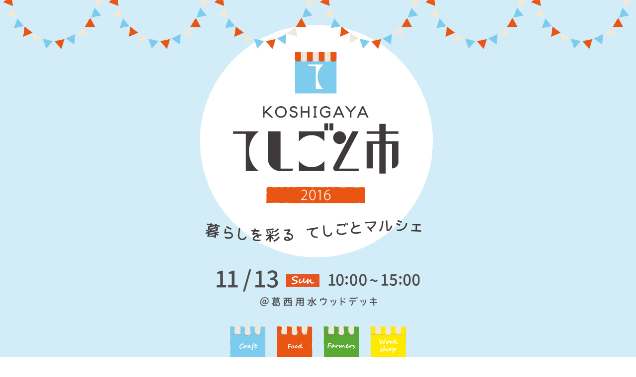

--- FILE ---
content_type: text/html
request_url: https://www.koshigaya-sightseeing.jp/teshigoto/2016/
body_size: 38178
content:
<!DOCTYPE html>
<html lang="ja">
<head>
<meta charset="utf-8">
<meta name="viewport" content="width=device-width">
<title>KOSHIGAYAてしごと市 | 暮らしを彩るてしごとマルシェ</title>
<meta name="description" content="てしごと市は越谷近隣で活躍する方々の「てしごと」に対する想いや背景、「てしごと」ならではの温もりや、優しさを感じてもらいたいという想いから始まりました。様々な「てしごと」に触れることにより、豊かで素敵な時間を過ごせるイベントです。">

<link rel="stylesheet" href="css/init.css">
<link rel="stylesheet" href="font-awesome-4.3.0/css/font-awesome.min.css">
<link rel="stylesheet" href="css/animate.css">
<link rel="stylesheet" href="style.css">
<!--[if lt IE 9]>
<script src="js/html5shiv.js"></script>
<![endif]-->
<!--[if lt IE 9]>
<script src="js/css3-mediaqueries.js"></script>
<![endif]-->
<link rel="shortcut icon" href="icon.ico" type="image/vnd.microsoft.icon">
<link rel="icon" href="icon.ico" type="image/vnd.microsoft.icon">

<!-- Global site tag (gtag.js) - Google Analytics -->
<script async src="https://www.googletagmanager.com/gtag/js?id=UA-54216048-1"></script>
<script>
  window.dataLayer = window.dataLayer || [];
  function gtag(){dataLayer.push(arguments);}
  gtag('js', new Date());

  gtag('config', 'UA-54216048-1');
</script>

</head>

<body>
<header>
	<h1><img src="images/logo.png" alt="KOSHIGAYAてしごと市 暮らしを彩るてしごとマルシェ"></h1>
	<div class="date">
		<p><img src="images/date.png" alt="11/13 Sun 10:00～15:00"></p>
		<p><img src="images/headicons.png"></p>
	</div>
</header>
<div id="bgb">
	<h2><img src="images/ttl_about.png" alt="About The Event"></h2>
	<dl>
		<dt class="wow fadeIn" data-wow-offset="190" data-wow-duration="2.5s"><img src="images/icon.png"></dt>
		<dd>
			<p><img src="images/subttl_about.png"></p>
			<p class="wow fadeInUp" data-wow-offset="150" data-wow-duration="2s">「てしごと」に対する想いや背景、「てしごと」ならではの温もりや、優しさ。それらを感じてもらいたい、という想いからてしごと市は始まりました。みなさまが「暮らしを彩るてしごとマルシェ」を通して、様々な「てしごと」に触れることにより、豊かで素敵な時間を過ごせるイベントにしたいと考えています。<br>
				越谷近隣で活躍する方々が出店するこのイベントで新しい発見や交流が生まれ、より越谷を好きになるきっかけとなり、また子供たちに「てしごと」の素晴らしさを伝える機会となるよう願っています。</p>
		</dd>
	</dl>
	<h2><img src="images/ttl_various.png" alt="Various Shops"></h2>
	<h3><img src="images/subttl_various.png"></h3>
	<div class="various">
		<div class="craft wow fadeInLeft" data-wow-offset="240" data-wow-duration="2s">
			<p><img src="images/various-craft.png"></p>
			<p>日々の暮らしを楽しくする作品が集まります。<br>「てしごと」を大事にする作家達が、一つ一つ心を込めて作りました。</p>
		</div>
		<div class="food wow fadeInRight" data-wow-offset="180" data-wow-duration="2s" data-wow-delay="1s">
			<p><img src="images/various-food.png"></p>
			<p>それぞれのお店を巡り、プロの料理人の「てしごと」による美味しい料理、真心のこもったおもてなしを感じながら素敵な時間をお過ごしください。</p>
		</div>
		<div class="farmers wow fadeInLeft" data-wow-offset="120" data-wow-duration="2s" data-wow-delay="2s">
			<p><img src="images/various-farmers.png"></p>
			<p>そんな「食」の世界を支えている農業。<br>今年のてしごと市では、農家さんたちの「てしごと」に出会えます。</p>
		</div>
		<div class="workshop wow fadeInRight" data-wow-offset="60" data-wow-duration="2s" data-wow-delay="3s">
			<p><img src="images/various-workshop.png"></p>
			<p>自分でつくるたのしさ。親子でつくるたのしさ。<br>うまくいく嬉しさ。思うようにいかないくやしさ。<br>どれもこどもにとって素敵な遊びと学びの時間です。<br>どうぞお楽しみください。</p>
		</div>
		<div class="relaxation wow fadeInLeft" data-wow-duration="2s" data-wow-delay="4s">
			<p><img src="images/various-relaxation.png"></p>
			<p>HammockRefle Kikuyaによるハンモックリフレが出店。<br>英国式リフレクソロジーによるココロとカラダの癒し効果 × ハンモックを水辺で体験できます。</p>
		</div>
	</div>
</div>
<div id="enjoy">
	<h2><img src="images/ttl_enjoy.png" alt="How to Enjoy"></h2>
	<h3><img src="images/subttl_enjoy.png" alt="てしごと市の楽しみ方"></h3>
	<div class="buy">
		<div class="wow fadeInUp" data-wow-offset="150" data-wow-duration="2s">
			<p><img src="images/subttl_buy.png"></p>
			<p>熟練した職人さん、作家さんが勢揃い。<br>
				それぞれのお店ではクラフトならではの、ぬくもりや彩りを通して「てしごと」を感じられるはず。<br>
				お気に入りを見つけたら、作り手さんにプロダクトの背景やストーリーなどを聞けるのも、てしごと市の醍醐味の一つです。</p>
		</div>
	</div>
	<div class="eat">
		<div class="wow fadeInUp" data-wow-offset="100" data-wow-duration="2s" data-wow-delay="1.2s">
			<p><img src="images/subttl_eat.png"></p>
			<p>本格的なイタリアン&amp;フレンチから、やさしい日本食やおしゃれなカフェ<br>
				ごはんなど素敵なお店がもりだくさん。<br>
				そんな名店のおいしい「てしごと」を、一度に食べられる贅沢はこの日だけ。<br>
				お目当てのフードを手に入れたら、川辺のテラス席やレジャーシートを敷いた土手で美味しく豊かな時間を味わいましょう。</p>
			</div>
	</div>
	<div class="play">
		<div class="wow fadeInUp" data-wow-offset="20" data-wow-duration="2s" data-wow-delay="2.4s">
			<p><img src="images/subttl_play.png"></p>
			<p>クラフトのお店やフードのお店で「てしごと」を体感し、ワークショップで子供の想像力に驚き、川辺では自然を観察。<br>
				てしごと市にはいろいろな遊び方があります。<br>
				いつもとは少し違った親子の時間を楽しんでみてはいかがですか。</p>
		</div>
	</div>
</div>
<div id="location">
	<h2><img src="images/ttl_map.png" alt="Map"></h2>
	<p class="map"><img src="images/map.png"></p>
	<p class="chuui">お手洗いは中央市民会館北側公衆トイレをご利用ください。<br>飲食スペースの混雑が予想されます。レジャーシートを持参して頂ければ、中土手での飲食も可能です。</p>
</div>
<div id="shoplist">
	<h2><img src="images/ttl_shop.png" alt="Shop List"></h2>
	<div class="wrapper">
		<div id="creator" class="clearfix">
			<ul>
				<li>
					<div class="creatorwrapper">
						<div class="creatorimg">
							<img src="images/shop/C_1.jpg">
						</div>
						<div class="creatorinfo c01">
							<h2>daisyhill</h2>
						</div>
						<div class="creatortext">
							<p>シンプルな帆布のトートバッグ。<br>
								17色から好きな色を組み合わせてオーダーすることもできます。トートの内側のパイピングはひとつひとつ違うパッチワークになっています。</p>
						</div>
						<div class="creatorlink">
							<p> <a href="http://daisyhilltotebag.com/" target="_blank"><i class="fa fa-home fa-lg"></i></a> <a href="https://www.facebook.com/pages/daisyhill/591483740885800" target="_blank"><i class="fa fa-facebook-square fa-lg"></i></a> <a href="https://www.instagram.com/daisyhilltotebag/" target="_blank"><i class="fa fa-instagram fa-lg"></i></a></p>
						</div>
					</div>
				</li>
				<li>
					<div class="creatorwrapper">
						<div class="creatorimg">
							<img src="images/shop/C_2.jpg">
						</div>
						<div class="creatorinfo c02">
							<h2>空＋ｋａｎ</h2>
						</div>
						<div class="creatortext">
							<p>空+kan-ソラトカン-展示室と雑貨のお店です。 約1カ月に１回のペースで作家の展示会を開催しています。 そのほか常設で雑貨の販売をしています。</p>
						</div>
						<div class="creatorlink">
							<p> <a href="http://soratokan.web.fc2.com/toppage/toppage.html" target="_blank"><i class="fa fa-home fa-lg"></i></a> <a href="https://www.instagram.com/soratokan/" target="_blank"><i class="fa fa-instagram fa-lg"></i></a></p>
						</div>
					</div>
				</li>
				<li>
					<div class="creatorwrapper">
						<div class="creatorimg">
							<img src="images/shop/C_3.jpg">
						</div>
						<div class="creatorinfo c03">
							<h2>atelier bloom</h2>
						</div>
						<div class="creatortext">
							<p>atelier bloom プリザーブドフラワーを用いた花飾りの他、ちょうちょをモチーフにしたアクセサリーを販売。 2011年より東日本大震災復興支援マーケット「みんなの市」を主催。 連動した企画展を伊勢丹浦和店に於いて定期開催しています。</p>
						</div>
						<div class="creatorlink">
							<p> <a href="http://atelierbloom.com/" target="_blank"><i class="fa fa-home fa-lg"></i></a> <a href="https://www.facebook.com/atelierbloom.flowerworks/" target="_blank"><i class="fa fa-facebook-square fa-lg"></i></a> <a href="http://instagram.com/atelierbloom" target="_blank"><i class="fa fa-instagram fa-lg"></i></a></p>
						</div>
					</div>
				</li>
				<li>
					<div class="creatorwrapper">
						<div class="creatorimg">
							<img src="images/shop/C_4.jpg">
						</div>
						<div class="creatorinfo c04">
							<h2>greenshare</h2>
						</div>
						<div class="creatortext">
							<p>観葉植物、多肉植物を主に扱う『植物屋』。カフェ・雑貨・ギャラリー・古本・服・焙煎・建築・車・革そして植物が集まる『SHINMACHI』を拠点に活動しています。販売のほかレンタル、イベント装飾、ワークショップなども開催。<br>address:川口市石神715</p>
						</div>
						<div class="creatorlink">
							<p><a href="http://greenshare.jp/" target="_blank"><i class="fa fa-home fa-lg"></i></a> <a href="http://instagram.com/greenshare.jp" target="_blank"><i class="fa fa-instagram fa-lg"></i></a></p>
						</div>
					</div>
				</li>
				<li>
					<div class="creatorwrapper">
						<div class="creatorimg">
							<img src="images/shop/C_5.jpg">
						</div>
						<div class="creatorinfo c05">
							<h2>entoan</h2>
						</div>
						<div class="creatortext">
							<p>お手入れや修理を楽しみながら、一緒に時間を過ごしたくなる靴。手になじみ、おなかがポッコリとふくらんだキーケース。一緒に育ってゆけるレザーを日々の生活にいかがでしょうか？靴や革製品のお手入れ、修理もご相談ください。</p>
						</div>
						<div class="creatorlink">
							<p> <a href="http://www.entoan.com/" target="_blank"><i class="fa fa-home fa-lg"></i></a> </p>
						</div>
					</div>
				</li>
				<li>
					<div class="creatorwrapper">
						<div class="creatorimg">
							<img src="images/shop/C_6.jpg">
						</div>
						<div class="creatorinfo c06">
							<h2>tane</h2>
						</div>
						<div class="creatortext">
							<p>私たちの生活を潤してくれる雑貨たち。<br>
使用するうちに愛着がわいたり、モノ自体が育っていくのも楽しみ。たくさんの人に自分の暮らしを潤す種を見つけ、それぞれの花を咲かせて欲しい。そんな想いでtaneは生まれました。陶器、ガラス、木工、革小物等を扱っております。</p>
						</div>
						<div class="creatorlink">
							<p> <a href="http://tane2012.exblog.jp/" target="_blank"><i class="fa fa-home fa-lg"></i></a> <a href="https://www.facebook.com/tane2012/" target="_blank"><i class="fa fa-facebook-square fa-lg"></i></a></p>
						</div>
					</div>
				</li>
				<li>
					<div class="creatorwrapper">
						<div class="creatorimg">
							<img src="images/shop/C_7.jpg">
						</div>
						<div class="creatorinfo c07">
							<h2>マスコ図画室<br>（ますこえり）</h2>
						</div>
						<div class="creatortext">
							<p>イラストレーターますこえりのグッズを販売します。 ポストカード、カレンダー、マスキングテープ、ハンコなど。</p>
						</div>
						<div class="creatorlink">
							<p> <a href="http://www.mascoeri.com" target="_blank"><i class="fa fa-home fa-lg"></i></a> <a href="https://www.instagram.com/masco_eri/" target="_blank"><i class="fa fa-instagram fa-lg"></i></a></p>
						</div>
					</div>
				</li>
				<li>
					<div class="creatorwrapper">
						<div class="creatorimg">
							<img src="images/shop/C_8.jpg">
						</div>
						<div class="creatorinfo c08">
							<h2>sherie amies</h2>
						</div>
						<div class="creatortext">
							<p>身に着けるたび、温もりを感じられるジュエリーを。</p>
						</div>
						<div class="creatorlink">
							<p> <a href="http://www.imgrum.net/user/yuko_jewelry/24147603" target="_blank"><i class="fa fa-instagram fa-lg"></i></a> </p>
						</div>
					</div>
				</li>
				<li>
					<div class="creatorwrapper">
						<div class="creatorimg">
							<img src="images/shop/C_9.jpg">
						</div>
						<div class="creatorinfo c09">
							<h2>つぐみ製陶所<br>陶芸家 堀越洋司</h2>
						</div>
						<div class="creatortext">
							<p>動物モチーフのうつわを手作り手描きで制作しています。<br>
								大量生産されたうつわが世の中にあふれる中で、手作りならではの個性やぬくもりのある、手にした方がふと和むような作品作りを目指しています。</p>
						</div>
						<div class="creatorlink">
							<p> <a href="http://www.tsu-gu-mi.com/" target="_blank"><i class="fa fa-home fa-lg"></i></a> </p>
						</div>
					</div>
				</li>
				<li>
					<div class="creatorwrapper">
						<div class="creatorimg">
							<img src="images/shop/C_10.jpg">
						</div>
						<div class="creatorinfo c10">
							<h2>ripa</h2>
						</div>
						<div class="creatortext">
							<p>アウトドア、バイクウェアに特化した機能を備えつつ、カジュアルで実用的なバッグを一つ一つ手づくりにこだわり、メイド・イン・埼玉で展開するバッグブランドです。</p>
						</div>
						<div class="creatorlink">
							<p> <a href="https://www.facebook.com/ripabagworks" target="_blank"><i class="fa fa-facebook-square fa-lg"></i></a> </p>
						</div>
					</div>
				</li>
				<li>
					<div class="creatorwrapper">
						<div class="creatorimg">
							<img src="images/shop/C_11.jpg">
						</div>
						<div class="creatorinfo c11">
							<h2>Glass Wear<br>大和工房</h2>
						</div>
						<div class="creatortext">
							<p>切子ガラスの工房兼ショップ。工房にて制作したオリジナル切子作品の他に、一点ものの吹きガラスや、ガラスのアクセサリーなどを販売しています。</p>
						</div>
						<div class="creatorlink">
							<p> <a href="http://www.yamato-kobo.com/" target="_blank"><i class="fa fa-home fa-lg"></i></a> </p>
						</div>
					</div>
				</li>
				<li>
					<div class="creatorwrapper">
						<div class="creatorimg">
							<img src="images/shop/C_12.jpg">
						</div>
						<div class="creatorinfo c12">
							<h2>かぐとぬり<br>NUSHISA</h2>
						</div>
						<div class="creatortext">
							<p>家具と塗り物をつくり、家具と塗り物でご飯をたべる。</p>
						</div>
						<div class="creatorlink">
							<p> <a href="http://www.nushisa.com" target="_blank"><i class="fa fa-home fa-lg"></i></a> </p>
						</div>
					</div>
				</li>
				<li>
					<div class="creatorwrapper">
						<div class="creatorimg">
							<img src="images/shop/C_13.jpg">
						</div>
						<div class="creatorinfo c13">
							<h2>kousha<br>陶芸家 飯高幸作</h2>
						</div>
						<div class="creatortext">
							<p>senkiyaと器作家・飯高幸作がお店を始めました。ロクロ場の横には古道具が並び、併設されたカフェでは、手作りの器でお食事、お茶を楽しめます。カフェと器と古道具。ゆるやかな風が抜ける空間に是非お越しください。</p>
						</div>
						<div class="creatorlink">
							<p> <a href="http://kousha-921.com" target="_blank"><i class="fa fa-home fa-lg"></i></a> <a href="https://www.facebook.com/ceramic.works.iitakakousaku/" target="_blank"><i class="fa fa-facebook-square fa-lg"></i></a> <a href="https://www.instagram.com/iitaka_kousaku/" target="_blank"><i class="fa fa-instagram fa-lg"></i></a></p>
						</div>
					</div>
				</li>
				<li>
					<div class="creatorwrapper">
						<div class="creatorimg">
							<img src="images/shop/C_14.jpg">
						</div>
						<div class="creatorinfo c14">
							<h2>楽の蔵 gallery</h2>
						</div>
						<div class="creatortext">
							<p>柱梁組に囲まれた多目的ギャラリースペース。小屋裏の雰囲気を味わえる越谷に生まれた、芸術と文化の創造空間。新たな発見や、新しい出会いが待っています。 </p>
						</div>
						<div class="creatorlink">
							<p> <a href="https://www.facebook.com/楽の蔵-chez-tomo-302834426735245/?ref=page_internal" target="_blank"><i class="fa fa-facebook-square fa-lg"></i></a> </p>
						</div>
					</div>
				</li>
				<li>
					<div class="creatorwrapper">
						<div class="creatorimg">
							<img src="images/shop/F_1.jpg">
						</div>
						<div class="creatorinfo f01">
							<h2>tete café</h2>
						</div>
						<div class="creatortext">
							<p>小さな小さなお店から手と手のつながりが広がる事をひそかにたくらんでいる店主のお店です。</p>
						</div>
						<div class="creatorlink">
							<p> <a href="http://tete-cafe.seesaa.net/" target="_blank"><i class="fa fa-home fa-lg"></i></a> </p>
						</div>
					</div>
				</li>
				<li>
					<div class="creatorwrapper">
						<div class="creatorimg">
							<img src="images/shop/F_2.jpg">
						</div>
						<div class="creatorinfo f02">
							<h2>こぐま洋菓子店</h2>
						</div>
						<div class="creatortext">
							<p>心地良い甘さで、やさしい味わいの焼き菓子です。</p>
						</div>
						<div class="creatorlink">
							<p> <a href="http://kogumakoshigaya.blog.fc2.com/" target="_blank"><i class="fa fa-home fa-lg"></i></a> </p>
						</div>
					</div>
				</li>
				<li>
					<div class="creatorwrapper">
						<div class="creatorimg">
							<img src="images/shop/F_3.jpg">
						</div>
						<div class="creatorinfo f03">
							<h2>白山ベーグル<br>越谷大袋店</h2>
						</div>
						<div class="creatortext">
							<p>おいしい手作りベーグルのお店です。こだわりの珈琲豆、クリームチーズも販売しています。</p>
						</div>
						<div class="creatorlink">
							<p> <a href="http://hakusanbagel-k.sakura.ne.jp/" target="_blank"><i class="fa fa-home fa-lg"></i></a> </p>
						</div>
					</div>
				</li>
				<li>
					<div class="creatorwrapper">
						<div class="creatorimg">
							<img src="images/shop/F_4.jpg">
						</div>
						<div class="creatorinfo f04">
							<h2>caféBistro arbre</h2>
						</div>
						<div class="creatortext">
							<p>自家製パンとフレンチ風おつまみが楽しめるワイン食堂です。ランチはカフェスタイルで営業しています。月6回ほどパン教室も開催中です。</p>
						</div>
						<div class="creatorlink">
							<p> <a href="http://tabelog.com/saitama/A1102/A110201/11039843/" target="_blank"><i class="fa fa-home fa-lg"></i></a> </p>
						</div>
					</div>
				</li>
				<li>
					<div class="creatorwrapper">
						<div class="creatorimg">
							<img src="images/shop/F_5.jpg">
						</div>
						<div class="creatorinfo f05">
							<h2>tutti cacao</h2>
						</div>
						<div class="creatortext">
							<p>tutti cacaoはカカオ豆からチョコレートバーを作る”bean to bar”のお店です。添加物を使用せず良質なカカオ豆ときび砂糖のみで作っています。</p>
						</div>
						<div class="creatorlink">
							<p> <a href="https://www.facebook.com/t.bean2bar/" target="_blank"><i class="fa fa-facebook-square fa-lg"></i></a> <a href="http://www.pictaram.com/user/tutti.bar/1060350985" target="_blank"><i class="fa fa-instagram fa-lg"></i></a></p>
						</div>
					</div>
				</li>
				<li>
					<div class="creatorwrapper">
						<div class="creatorimg">
							<img src="images/shop/F_6.jpg">
						</div>
						<div class="creatorinfo f06">
							<h2>Vecchio<br>Conventino</h2>
						</div>
						<div class="creatortext">
							<p>イタリア各地で修業した夫婦による郷土料理と自然派ワインが味わえるトラットリア（大衆食堂） 。</p>
						</div>
						<div class="creatorlink">
							<p> <a href="http://seminare.exblog.jp/" target="_blank"><i class="fa fa-home fa-lg"></i></a> <a href="https://ja-jp.facebook.com/Vecchio-Conventino-ヴェッキオ-コンヴェンティーノ-Koshigaya-1540754526190507/?ref=page_internal" target="_blank"><i class="fa fa-facebook-square fa-lg"></i></a></p>
						</div>
					</div>
				</li>
				<li>
					<div class="creatorwrapper">
						<div class="creatorimg">
							<img src="images/shop/F_7.jpg">
						</div>
						<div class="creatorinfo f07">
							<h2>オステリア<br>カルドゥッチョ</h2>
						</div>
						<div class="creatortext">
							<p>吉川で味わえる本格南イタリア料理.。ワインや、生樽のスパークリングワインを飲みながら、楽しいひとときをお過ごしください。</p>
						</div>
						<div class="creatorlink">
							<p> <a href="http://r.gnavi.co.jp/pcahm0zw0000/" target="_blank"><i class="fa fa-home fa-lg"></i></a> </p>
						</div>
					</div>
				</li>
				<li>
					<div class="creatorwrapper">
						<div class="creatorimg">
							<img src="images/shop/F_8.jpg">
						</div>
						<div class="creatorinfo f08">
							<h2>米や じゅんの助</h2>
						</div>
						<div class="creatortext">
							<p>香川直送の魚・地元の野菜と日本酒を楽しんでいただけるお店を目指しております。<br>みなさま、ぜひお気軽にご来店下さいませ！</p>
						</div>
						<div class="creatorlink">
							<p> <a href="http://komeya-junnosuke.com/" target="_blank"><i class="fa fa-home fa-lg"></i></a> <a href="https://www.facebook.com/米や-じゅんの助-1471471419741972/?ref=page_internal" target="_blank"><i class="fa fa-facebook-square fa-lg"></i></a></p>
						</div>
					</div>
				</li>
				<li>
					<div class="creatorwrapper">
						<div class="creatorimg">
							<img src="images/shop/F_9.jpg">
						</div>
						<div class="creatorinfo f09">
							<h2>kousha café</h2>
						</div>
						<div class="creatortext">
							<p>1つ1つ手作業で仕上げられた器に季節の食材を使った手作りの食事やスウィーツを彩ります。食と器を通じて心地良い暮らしのひとときを提案できるような空間をお楽しみください。</p>
						</div>
						<div class="creatorlink">
							<p> <a href="http://kousha-921.com/" target="_blank"><i class="fa fa-home fa-lg"></i></a> <a href="https://ja-jp.facebook.com/Kousha-1430071973971552/?ref=page_internal" target="_blank"><i class="fa fa-facebook-square fa-lg"></i></a></p>
						</div>
					</div>
				</li>
				<li>
					<div class="creatorwrapper">
						<div class="creatorimg">
							<img src="images/shop/F_10.jpg">
						</div>
						<div class="creatorinfo f10">
							<h2>NUSHISAの台所</h2>
						</div>
						<div class="creatortext">
							<p>家具と塗り物をつくり、家具と塗り物でご飯をたべる。</p>
						</div>
						<div class="creatorlink">
							<p> <a href="http://www.nushisa.com" target="_blank"><i class="fa fa-home fa-lg"></i></a> <a href="https://ja-jp.facebook.com/nushisa/" target="_blank"><i class="fa fa-facebook-square fa-lg"></i></a> <a href="https://www.instagram.com/nushisa/" target="_blank"><i class="fa fa-instagram fa-lg"></i></a></p>
						</div>
					</div>
				</li>
				<li>
					<div class="creatorwrapper">
						<div class="creatorimg">
							<img src="images/shop/F_11.jpg">
						</div>
						<div class="creatorinfo f11">
							<h2>こにまるカフェ</h2>
						</div>
						<div class="creatortext">
							<p>こにまるカフェは越谷周辺で採れる有機栽培の野菜やお米を中心とした食材をたっぷり使った彩り鮮やかなごはんを作っています。昼はワンプレートで、夜は自然派のお酒と共に一品料理として。食材に限らず、器や雑貨などごはんの風景を彩るものには作る人の顔が見えるものを選んでいます。イベントのフード出店の他、ライブや個展などのケータリングにも対応しています。</p>
						</div>
						<div class="creatorlink">
							<p> <a href="https://www.facebook.com/koni0cafe/" target="_blank"><i class="fa fa-facebook-square fa-lg"></i></a> <a href="https://www.instagram.com/koni0cafe/" target="_blank"><i class="fa fa-instagram fa-lg"></i></a></p>
						</div>
					</div>
				</li>
				<li>
					<div class="creatorwrapper">
						<div class="creatorimg">
							<img src="images/shop/F_12.jpg">
						</div>
						<div class="creatorinfo f12">
							<h2>糀まつり<br>HANAMATSURI.</h2>
						</div>
						<div class="creatortext">
							<p>日本に古来から伝わる伝統的な製法で手づくりされた、天然醸造の味噌や醤油、甘酒などを用いた料理をご提供します。アンチエイジングの視点からも、抗酸化力の高い発酵食を通じて、内側からの本質的な　美と健康をサポートさせていただきます。また、ニーズに合わせたケータリングや出張料理教室も行っております。日常に、もっと気軽に発酵食を取り入れていただけるように努めさせていただきます。よろしくお願いいたします。　　　　　　　</p>
						</div>
						<div class="creatorlink">
							<p> <a href="http://amazakepower.jp/" target="_blank"><i class="fa fa-home fa-lg"></i></a> <a href="https://www.facebook.com/amazakepower" target="_blank"><i class="fa fa-facebook-square fa-lg"></i></a> <a href="https://www.instagram.com/hanamatsuri_/" target="_blank"><i class="fa fa-instagram fa-lg"></i></a></p>
						</div>
					</div>
				</li>
				<li>
					<div class="creatorwrapper">
						<div class="creatorimg">
							<img src="images/shop/F_13.jpg">
						</div>
						<div class="creatorinfo f13">
							<h2>ココロパン</h2>
						</div>
						<div class="creatortext">
							<p>ココロパンでは酒粕から起した自家製天然酵母を使用したパンを取り扱っております。<br>じっくり時間と手間をかけて育てられた風味豊かな味は他では味わえません。<br>添加物を使用せず、国産小麦で作られたパンは安全安心。<br>毎月、月替わりメニューでホシノ天然酵母のパン教室も開催しています。</p>
						</div>
						<div class="creatorlink">
							<p> <a href="http://cocoropan.jimdo.com/" target="_blank"><i class="fa fa-home fa-lg"></i></a> <a href="https://www.facebook.com/ココロパン-128574343938611/" target="_blank"><i class="fa fa-facebook-square fa-lg"></i></a></p>
						</div>
					</div>
				</li>
				<li>
					<div class="creatorwrapper">
						<div class="creatorimg">
							<img src="images/shop/F_14.jpg">
						</div>
						<div class="creatorinfo f14">
							<h2>ブラッセリーミエル</h2>
						</div>
						<div class="creatortext">
							<p>埼玉県吉川市にある老舗洋食屋レストラン・コヤノの新店舗ブラッセリ―・ミエルです。気軽なフレンチ食堂ですので気楽にお越し下さい。</p>
						</div>
						<div class="creatorlink">
							<p> <a href="https://www.facebook.com/brasseriemiel.yoshikawa/" target="_blank"><i class="fa fa-facebook-square fa-lg"></i></a> <a href="http://www.imgrum.net/user/yukikoya2016/1656983815" target="_blank"><i class="fa fa-instagram fa-lg"></i></a></p>
						</div>
					</div>
				</li>
				<li>
					<div class="creatorwrapper">
						<div class="creatorimg">
							<img src="images/shop/F_15.jpg">
						</div>
						<div class="creatorinfo f15">
							<h2>ｌａｂｏ</h2>
						</div>
						<div class="creatortext">
							<p>ライ麦からおこした液体天然酵母を使い、低温長時間発酵でフランスのパン、日本スタイルのパンを作っています。自然派と言われるワインも扱っていますので、発酵食品どうしのパンとワインをお楽しみ下さい。</p>
						</div>
						<div class="creatorlink">
							<p> <a href="http://labo-ratory.blogspot.com/" target="_blank"><i class="fa fa-home fa-lg"></i></a> </p>
						</div>
					</div>
				</li>
				<li>
					<div class="creatorwrapper">
						<div class="creatorimg">
							<img src="images/shop/F_16.jpg">
						</div>
						<div class="creatorinfo f16">
							<h2>楽の蔵 chez tomo.</h2>
						</div>
						<div class="creatortext">
							<p>北越谷にある一軒家レストラン。130年前の山形の古民家を移築再生した「レストラン＆ギャラリー」。野菜ソムリエが作る地元野菜を使った創作フレンチです。</p>
						</div>
						<div class="creatorlink">
							<p> <a href="http://rakunokura.com/restaurant.html" target="_blank"><i class="fa fa-home fa-lg"></i></a> <a href="https://www.facebook.com/楽の蔵-chez-tomo-302834426735245/?ref=page_internal" target="_blank"><i class="fa fa-facebook-square fa-lg"></i></a></p>
						</div>
					</div>
				</li>
				<li>
					<div class="creatorwrapper">
						<div class="creatorimg">
							<img src="images/shop/Fm_1.jpg">
						</div>
						<div class="creatorinfo fr01">
							<h2>自然食の店あべ</h2>
						</div>
						<div class="creatortext">
							<p>無肥料自然栽培のお米やお野菜、お豆等を中心に、自然食品を販売しています。</p>
						</div>
						<div class="creatorlink">
							<p> <a href="http://abenatural.com/" target="_blank"><i class="fa fa-home fa-lg"></i></a> <a href="https://www.facebook.com/自然食の店あべ-Abe-Natural-Foods-Store-160369107431389/?ref=page_internal" target="_blank"><i class="fa fa-facebook-square fa-lg"></i></a> <a href="http://www.imgrum.net/user/abenaturalfoods/487335170" target="_blank"><i class="fa fa-instagram fa-lg"></i></a></p>
						</div>
					</div>
				</li>
				<li>
					<div class="creatorwrapper">
						<div class="creatorimg">
							<img src="images/shop/Fm_2.jpg">
						</div>
						<div class="creatorinfo fr02">
							<h2>げんきの市場</h2>
						</div>
						<div class="creatortext">
							<p>越谷市で地域に根ざしたオーガニックの野菜とお米を中心に販売しています。</p>
						</div>
						<div class="creatorlink">
							<p> <a href="http://genki-18.shop-pro.jp/" target="_blank"><i class="fa fa-home fa-lg"></i></a> </p>
						</div>
					</div>
				</li>
				<li>
					<div class="creatorwrapper">
						<div class="creatorimg">
							<img src="images/shop/Fm_3.jpg">
						</div>
						<div class="creatorinfo fr03">
							<h2>遊佐農場</h2>
						</div>
						<div class="creatortext">
							<p>越谷で種を蒔き、苗を育て、食べて、種を採り、そしてまた種を蒔く・・・。<br>遊佐農場は越谷で循環する有機農業を目指しています。</p>
						</div>
						<div class="creatorlink">
							<p> <a href="http://www.facebook.com/kenji.yusa.5" target="_blank"><i class="fa fa-facebook-square fa-lg"></i></a> </p>
						</div>
					</div>
				</li>
				<li>
					<div class="creatorwrapper">
						<div class="creatorimg">
							<img src="images/shop/W_1.jpg">
						</div>
						<div class="creatorinfo w01">
							<h2>コトリエ<br><span>（こども環境デザイン研究所）</span></h2>
						</div>
						<div class="creatortext">
							<p>【コトリエ】<br>
								こども環境デザイン研究所が運営するこどものアトリエです。自分より大きな紙を広げても、のびのび描ける大きな机。 棚には色々な道具と材料。壁には楽しい作品たち。そんなワクワクの空間で、自由にものを作りませんか。 好きな絵、未来の乗り物、おしゃれなカバンや服、夢のお家にお城、生き物、恐竜、宇宙人、、自分が「作りたい」と思ったらなんだってOKです。一緒に作ろう、遊ぼう。
							</p>
						</div>
						<div class="creatorlink">
							<p><a href="http://kodomokankyo.jp/" target="_blank"><i class="fa fa-home fa-lg"></i></a> <a href="https://www.facebook.com/kkdlab/" target="_blank"><i class="fa fa-facebook-square fa-lg"></i></a></p>
						</div>
					</div>
				</li>
				<li>
					<div class="creatorwrapper">
						<div class="creatorimg">
							<img src="images/shop/R_1.jpg">
						</div>
						<div class="creatorinfo r01">
							<h2>HammockRefle<br>Kikuya</h2>
						</div>
						<div class="creatortext">
							<p>くるまれた瞬間リラックスモードのスイッチがカチリ。イタ気持ちいい刺激の中、ウトウトまどろむ心地よい時間をぜひ。</p>
						</div>
						<div class="creatorlink">
							<p> <a href="http://www.hammockrefle.com/" target="_blank"><i class="fa fa-home fa-lg"></i></a> <a href="https://www.facebook.com/HammockRefle/?fref=nf" target="_blank"><i class="fa fa-facebook-square fa-lg"></i></a></p>
						</div>
					</div>
				</li>
				<li class="icons">
					<div class="creatorwrapper">
						<img src="images/shop_icons.png">
					</div>
				</li>
			</ul>
		</div>
	</div>
	<p>参加店舗及び会場レイアウトについては、変更する場合がございます。ご了承ください。</p>
</div>
<div id="information">
	<h2><img src="images/ttl_information.png" alt="Information"></h2>
	<div class="info">
		<div class="infol">
			<dl>
				<dt><span>日時</span></dt>
				<dd>
					<p>11月13日（日）10：00〜15：00</p>
					<p class="booth">(※フードブースは11：00～)</p>
				</dd>
			</dl>
			<dl>
				<dt><span>会場</span></dt>
				<dd>葛西用水ウッドデッキ（越谷市役所脇）</dd>
			</dl>
			<dl>
				<dt><span>入場料</span></dt>
				<dd>無料</dd>
			</dl>
			<dl>
				<dt><span>主催</span></dt>
				<dd>（一社）越谷市観光協会</dd>
			</dl>
			<dl>
				<dt><span>共催</span></dt>
				<dd>KOSHIGAYAてしごと市企画運営委員会</dd>
			</dl>
			<dl>
				<dt><span>企画</span></dt>
				<dd>株式会社URリンケージ</dd>
			</dl>
			<dl>
				<dt><span>デザイン</span></dt>
				<dd>株式会社モノスデザイン</dd>
			</dl>
		</div>
		<div class="infor">
			<dl>
				<dt><span>お問い合わせ</span></dt>
				<dd><p>（一社）越谷市観光協会 </p>
					<p>TEL:048-971-9002</p>
					<p class="url"><a href="http://www.koshigaya-sightseeing.jp/">http://www.koshigaya-sightseeing.jp/</a></p>
				</dd>
			</dl>
			<dl>
				<dt><span>アクセス</span></dt>
				<dd class="access">東武伊勢崎線（東武スカイツリーライン）<br>越谷駅東口より徒歩7分</dd>
			</dl>
		</div>
	</div>
	<div class="chuui">
		<p>-雨天の場合は中止となる場合がございます。当日の開催については、越谷市観光協会ホームページよりご確認ください。</p>
		<p>-お車でお越しの方は、埼玉県合同庁舎の駐車場をご利用いただけますが、駐車台数に限りがございます。<br>
			&nbsp;できるだけ公共交通機関でお越しください。又、アルコール類の飲食はご遠慮ください。<br>
			&nbsp;路上駐車は、近隣の方のご迷惑になりますので、ご遠慮ください。</p>
	</div>
	<div class="mapbox">
		<h2><img src="images/ttl_accessmap.png" alt="Access Map"></h2>
		<div id="gmapsp"></div>
		<div id="gmap"></div>
	</div>
	<div class="kslink"><a href="http://www.koshigaya-sightseeing.jp/">&gt; 越谷市観光協会WEBサイトに戻る</a></div>
</div>
<footer>
	<p><a href="http://www.kmonos-design.com" target="_blank"><i class="fa fa-copyright fa-lg"></i> 2016 KMONOS DESIGN</a></p>
</footer>
<script src="js/jquery-1.11.1.min.js"></script>
<script src="js/wow.min.js"></script>
<script>
new WOW({mobile:false}).init();
</script>
<script src="https://maps.google.com/maps/api/js?key=AIzaSyCaqVWM6lKpabx2V_7sB8sKi_PefQum7Wg"></script>
<script src="js/gmapsp.js"></script>
<script src="js/gmap.js"></script>
</body>
</html>


--- FILE ---
content_type: text/css
request_url: https://www.koshigaya-sightseeing.jp/teshigoto/2016/style.css
body_size: 19379
content:
@charset "utf-8";

img {
	max-width:100%;
}


body {
	background-repeat: repeat;
	font-family: "游ゴシック", "Yu Gothic", YuGothic, "Hiragino Kaku Gothic ProN", "Hiragino Kaku Gothic Pro", "メイリオ", Meiryo, "ＭＳ ゴシック", sans-serif;
}
.wrapper {
	width:100%;
	max-width: 940px;
	margin: 0 auto;
}
h1 {
	font-size: 18px;
	font-size: 1.8rem;
	color: #333;
	text-align: center;
	margin-bottom: 25px;
}
header {
	background: url(images/headerbg.png) center top no-repeat #d2ecf8;
	background-size: 2000px 519px;
	padding-top: 105px;
	text-align: center;
}

header h1 {
	position: relative;
	padding-right: 20px;
	margin-bottom: 55px;
	line-height: 0;
}
header h1 img {
	width: 435px;
	height: auto;
}
header .date {
	background: url(images/bg-grass.png) center bottom repeat-x;
	background-size: 1379px 10px;
}
header .date p {
	line-height: 0;
}
header .date p:first-child img {
	width: 409px;
	height: auto;
	padding-bottom: 40px;
}
header .date p:last-child img {
	width: 354px;
	height: auto;
}

#bgb {
	width:100%;
	background: url(images/koshigaya.png) center center no-repeat #adc327;
	background-size: 430px 571px;
	position:relative;
	padding: 25px 0 30px 0;
	text-align: center;
	color: #fff;
}
#bgb h2 {
	text-align:center;
	margin-bottom:15px;
}
#bgb h2 img {
	width: 168px;
	height: auto;
}
#bgb h3 {
	text-align:center;
	margin-bottom:15px;
}
#bgb h3 img {
	width: 371px;
	height: auto;
}
#bgb dl {
	width: 660px;
	margin: 0px auto 40px auto;
	display: flex;
	align-items: center;
	justify-content: space-between;
}
#bgb dl dt {
	width: 113px;
	padding-right: 32px;
	min-width: 113px;
	text-align: left;
}
#bgb dl dt img {
	width: 113px;
	height: auto;
}
#bgb dl dd {
	font-size: 11px;
	text-align: left;
}
#bgb dl dd p {
	color: #fff;
}
#bgb dl dd img {
	width: 484px;
	height: auto;
	margin-bottom: 15px;
}
#bgb .various {
	width:100%;
	max-width: 880px;
	margin: 0 auto;
	min-height: 320px;
	position: relative;
	text-align: left;
}
#bgb .various > div {
	width: 295px;
	position: absolute;
}
#bgb .various > div p {
	font-size: 11px;
	color: #fff;
}
#bgb .various > div p+p {
	margin-top:4px;
}
#bgb .various .craft {
	top: 0;
	left: 10px;
	background: url(images/icon-craft.png) 0 0 no-repeat;
	background-size: 46px 90px;
	padding-top: 8px;
	padding-left: 71px;
	min-height: 90px;
}
#bgb .various .craft img {
	width: 223px;
	height: 13px;
}
#bgb .various .food {
	top: 50px;
	left: 470px;
	background: url(images/icon-food.png) 0 0 no-repeat;
	background-size: 50px 88px;
	padding-top: 6px;
	padding-left: 75px;
	min-height: 88px;
}
#bgb .various .food img {
	width: 265px;
	height: 13px;
}
#bgb .various .farmers {
	top: 130px;
	left: 10px;
	background: url(images/icon-farmers.png) 0 0 no-repeat;
	background-size: 50px 91px;
	padding-top: 6px;
	padding-left: 75px;
	min-height: 91px;
}
#bgb .various .farmers img {
	width: 243px;
	height: 13px;
}
#bgb .various .workshop {
	top: 180px;
	left: 460px;
	background: url(images/icon-workshop.png) 0 0 no-repeat;
	background-size: 70px 91px;
	padding-top: 2px;
	padding-left: 95px;
	width: 335px;
	min-height: 91px;
}
#bgb .various .workshop img {
	width: 348px;
	height: 13px;
}
#bgb .various .relaxation {
	top: 255px;
	left: 0px;
	background: url(images/icon-relaxation.png) 0 0 no-repeat;
	background-size: 67px 57px;
	padding-left: 85px;
	min-height: 57px;
}
#bgb .various .relaxation p:first-child {
	margin-top:-4px;
}
#bgb .various .relaxation img {
	width: 232px;
	height: 13px;
}

#enjoy {
	background: url(images/bg-enjoy.png) center top repeat-x;
	background-size: 1380px 770px;
	min-height: 700px;
	padding-top: 70px;
}
#enjoy h2,
#enjoy h3 {
	text-align: center;
	line-height: 0;
	margin-bottom: 18px;
}
#enjoy h2 img {
	width: 168px;
	height: 30px;
}
#enjoy h3 img {
	width: 279px;
	height: 40px;
}
#enjoy p {
	color: #fff;
	font-size: 10px;
}
#enjoy .buy {
	width: 340px;
	background: url(images/icon-buy.png) 55px 0 no-repeat;
	background-size: 191px 87px;
	padding: 23px 0 0 260px;
	text-align: left;
	margin: 0 auto 30px auto;
}
#enjoy .buy img {
	width: 274px;
	height: auto;
	margin-bottom: 8px;
}
#enjoy .eat {
	width: 328px;
	background: url(images/icon-eat.png) no-repeat;
	background-position: right 25px top 0px;
	background-size: 186px 87px;
	text-align: left;
	margin: 0 auto 25px auto;
	padding: 47px 225px 0 0;
}
#enjoy .eat img {
	width: 302px;
	height: auto;
	margin-bottom: 8px;
}
#enjoy .play {
	width: 330px;
	background: url(images/icon-play.png) no-repeat;
	background-position: 15px 0;
	background-size: 201px 87px;
	text-align: left;
	margin: 0 auto;
	padding: 80px 0 0 115px;
}
#enjoy .play img {
	width: 212px;
	height: auto;
	margin-bottom: 8px;
}

#location {
	background: #adc327;
	text-align: center;
	padding-top: 35px;
	padding-bottom: 55px;
	line-height: 0;
}
#location h2 img {
	width: 168px;
	height: auto;
	margin-bottom: 20px;
}
#location .map img {
	width: 940px;
	height: auto;
	margin-bottom: 5px;
}
#location .chuui {
	color: #fff;
	font-size: 12px;
	margin: 5px 0;
	line-height: 1.5em;
}
#location .chuui br {
	display: none;
}

#shoplist {
	background: url(images/bg-shoplist.png) center center repeat-x #adc327;
	background-size: 1380px 634px;
	padding-bottom: 60px;
}
#shoplist > h2 {
	text-align: center;
	line-height: 0;
}
#shoplist h2 img {
	width: 168px;
	height: auto;
}
#shoplist > p {
	font-size: 12px;
	color: #fff;
	text-align: center;
	padding-top: 10px;
	padding-left:20px;
	padding-right:20px;
	box-sizing:border-box;
}


#creator {
}
#creator h1{
	margin-bottom: 0;
}
#creator h1 img{
	margin-bottom: 10px;
}
#creator ul {
	margin-left: -20px;
	font-size: 0;
}
#creator ul li {
	float: left;
	width: 220px;
	margin-left: 20px;
	margin-top: 40px;
	box-sizing: border-box;
	background: #fff;
}
#creator ul li.icons {
	text-align: center;
	padding: 22px 0 23px 0;
}
#creator ul li.icons img {
	width: 180px;
	height: 266px;
}
.creatorwrapper {
	position: relative;
	overflow: hidden;
}
.creatorimg {
	width: 220px;
	height: 211px;
	background: #ccc;
}
.creatorimg img {
	width: 220px;
	height: 211px;
}
.creatorinfo {
	box-sizing: border-box;
	height: 100px;
	width: 220px;
	display: table-cell;
	vertical-align: middle;
	padding-left:54px;
	padding-right:10px;
	background-position:16px center;
	background-repeat:no-repeat;
	background-size: 40px 40px;
	white-space:nowrap;
	overflow:visible;
}
.creatorinfo h2 {
	text-align: center;
	font-size: 16px;
	color: #333;
	padding-top: 4px;
	margin-bottom: 6px;
	line-height: 1.2;
}
.creatorinfo h2 span {
	display:block;
	font-size: 9px;
	line-height: 1.1;
}
.creatorinfo p {
	text-align: center;
	font-size: 11px;
	color: #666;
	line-height:1.4;
}
.creatorinfo p span {
	display:block;
	font-size: 9px;
	line-height:1.3;
	letter-spacing:-.5px;
	margin-top:-2px;
}
.creatortext {
	position: absolute;
	top: -300px;
	background: rgba(255,255,255,.91);
	padding: 20px;
	width: 220px;
	box-sizing: border-box;
	transition: .4s;
	z-index: 2;
}
.creatortext p {
	font-size: 11px;
	color: #666;
}
.creatorwrapper:hover .creatortext {
	top: 0;
	bottom: 0;
	transition: .4s;
}
.creatorlink {
	position: absolute;
	bottom: 0;
	width: 220px;
	padding: 20px;
	box-sizing: border-box;
	z-index: 3;
	opacity: 0;
}
.creatorlink p {
	display:table;
	text-align:center;
	margin:12px auto 0 auto;
	font-size: 16px;
	color: #ddd;
}
.creatorlink p a {
	font-size: 16px;
	color: #555;
	margin:0 14px;
	width:20px;
	text-align:center;
	display:inline-block;
}
.creatorlink i {
	margin:0 14px;
}
.creatorlink a i {
	margin:0;
}
.creatorwrapper:hover .creatorlink {
	opacity: 1;
	transition: 2.4s;
}

#information {
	background: url(images/bg-info.png) center top repeat-x #d2ecf8;
	background-size: 1377px 12px;
	padding: 50px 0;
	
}
#information h2 {
	text-align: center;
	margin-bottom: 35px;
}
#information h2 img {
	width: 168px;
	height: auto;
}
#information .info {
	width: 760px;
	margin: 0 auto 10px auto;
	display: flex;
	justify-content: space-between;
}
#information .chuui {
	width: 760px;
	margin: 0 auto;
	text-align: left;
	font-size: 12px;
	margin-bottom: 90px;
}
#information dl {
	overflow: hidden;
	margin-bottom: 10px;
}
#information .infol dl dt {
	float: left;
	width: 60px;
	margin-right: 10px;
	color: #3e3a39;
}
#information .infor dl dt {
	float: left;
	width: 90px;
	margin-right: 10px;
	color: #3e3a39;
}
#information dl dt span {
	background: #eee7da;
	font-size: 12px;
	padding: 4px;
}
#information dl dd {
	font-size: 15px;
	overflow: hidden;
	color: #3e3a39;
}
#information dl dd .booth {
	font-size: 12px;
	padding-left: 120px;
}
#information dl dd .url {
	font-size: 12px;
}
#information dl dd.access {
	font-size: 12px;
	padding-top: 5px;
}
#information dl dd a {
	color: #3e3a39;
}
#information dl dd a:link,
#information dl dd a:visited {
	text-decoration: none;
}
#information dl dd a:hover,
#information dl dd a:active {
	text-decoration: underline;
}

#information .mapbox {
	width: 1200px;
	height: 474px;
	margin: 0 auto;
	position: relative;
}
#information .mapbox h2 {
	position: absolute;
	top: 40px;
	left: -10px;
	z-index: 10000;
}
#information .mapbox h2 img {
	width: 211px;
	height: auto;
}
@media (min-width: 541px) {
#information .mapbox #gmapsp {
	display:none;
}
#information .mapbox #gmap {
	width: 100%;
	height: 100%;
}
}
@media (max-width: 540px) {
#information .mapbox #gmapsp {
	width: 100%;
	height: 100%;
}
#information .mapbox #gmap {
	display:none;
}
}
footer {
	padding:30px;
	text-align: center;
	background:url(images/back_blue.jpg);
}
footer p {
	text-align: center;
}
footer p a {
	font-size: 14px;
	color:#fff;
	text-decoration:none;
}
footer p a:hover {
	text-decoration:underline;
}



/* Float Shadow */

.float-shadow {
  display: inline-block;
  position: relative;
  -webkit-transition-duration: 0.1s;
  transition-duration: 0.1s;
  -webkit-transition-property: -webkit-transform;
  transition-property: transform;
  -webkit-tap-highlight-color: rgba(0, 0, 0, 0);
  -webkit-transform: translateZ(0);
  -ms-transform: translateZ(0);
  transform: translateZ(0);
  box-shadow: 0 0 1px rgba(0, 0, 0, 0);
}

.float-shadow:before {
  pointer-events: none;
  position: absolute;
  z-index: -1;
  content: '';
  top: 100%;
  left: 5%;
  height: 10px;
  width: 90%;
  opacity: 0;
  background: -webkit-radial-gradient(center, ellipse, rgba(0, 0, 0, 0.35) 0%, rgba(0, 0, 0, 0) 80%);
  background: radial-gradient(ellipse at center, rgba(0, 0, 0, 0.35) 0%, rgba(0, 0, 0, 0) 80%);
  /* W3C */
  -webkit-transition-duration: 0.1s;
  transition-duration: 0.1s;
  -webkit-transition-property: -webkit-transform opacity;
  transition-property: transform opacity;
}

.float-shadow:hover {
  -webkit-transform: translateY(-5px);
  -ms-transform: translateY(-5px);
  transform: translateY(-5px);
  /* move the element up by 5px */
}

.float-shadow:hover:before {
  opacity: 1;
  -webkit-transform: translateY(5px);
  -ms-transform: translateY(5px);
  transform: translateY(5px);
  /* move the element down by 5px (it will stay in place because it's attached to the element that also moves up 5px) */
}

@media (max-width: 1200px) {
#information .mapbox {
	width: 95%;
}
}

@media (min-width: 740px) and (max-width: 999px) {
.wrapper {
	max-width: 700px;
}
}
@media (max-width: 739px) {
.wrapper {
	max-width: 460px;
}
}
@media (max-width: 499px) {
#creator ul {
	margin-left:0;
}
#creator ul li {
  float: none;
  width: 220px;
  margin: 0 auto 40px auto;
}
}



@media (max-width: 930px) {
#bgb .various {
	width: 95%;
	margin: 25px auto 0 auto;
	min-height: 320px;
	position: relative;
	text-align: left;
}
#bgb .various > div {
	margin-bottom:10px;
}
#bgb .various > div p {
	font-size: 11px;
	color: #fff;
}
#bgb .various .craft {
	padding-top:0;
	top: 0;
	left: 0;
	margin-left: -167px;
}
#bgb .various .food {
	padding-top:0;
	top: 0;
	left: 0;
	margin-left: -170px;
}
#bgb .various .farmers {
	padding-top:0;
	top: 0;
	left: 0;
	margin-left: -170px;
}
#bgb .various .workshop {
	padding-top:0;
	top: 0;
	left: 0;
	padding-left: 86px;
}
#bgb .various .relaxation {
	padding-top:0;
	top: 0;
	left: 0px;
}
#bgb .various > div {
	width: 295px;
	position: relative;
	left: 50% !important;
	margin-left: -180px;
	padding-bottom: 15px;
}
}

@media (max-width: 768px) {

#bgb dl {
	width: 440px;
	margin: 0px auto 40px auto;
	display: block;
}
#bgb dl dt {
	width: 100%;
	text-align: center;
	padding-right: 0;
	margin-bottom: 10px;
}
#bgb dl dt img {
	width: 100px;
	height: auto;
}
#bgb dl dd {
	font-size: 12px;
}#bgb dl dd img {
	width: 100%;
}
#location .chuui {
	margin: 5px auto;
	line-height: 1.5em;
	width: 95%;
}
#location .chuui br {
	display: block;
}
#information .info {
	width: 95%;
	margin: 0 auto 10px auto;
	display: flex;
	justify-content: space-between;
}
#information .chuui {
	width: 95%;
	margin: 0 auto;
	text-align: left;
	font-size: 12px;
	margin-bottom: 90px;
}
#information dl dd .booth {
	padding-left: 0;
}
#shoplist > h2 {
	margin-bottom: 20px;
}
#enjoy {
	background: #7eccf0;
	padding-top: 40px;
	padding-bottom: 40px;
}
#enjoy p {
	color: #fff;
	font-size: 12px;
}
#enjoy .buy {
	width: 93%;
	background: url(images/icon-buy.png) center top no-repeat;
	background-size: 191px 87px;
	padding: 95px 0 0 0;
	text-align: left;
	margin: 0 auto 30px auto;
}
#enjoy .buy img {
	max-width: 100%;
}
#enjoy .eat {
	width: 93%;
	background: url(images/icon-eat.png) no-repeat;
	background-position: center top;
	background-size: 186px 87px;
	text-align: left;
	margin: 0 auto 25px auto;
	padding: 95px 0 0 0;
}
#enjoy .eat img {
	max-width: 100%;
}
#enjoy .play {
	width: 93%;
	background: url(images/icon-play.png) no-repeat;
	background-position: center top;
	background-size: 201px 87px;
	text-align: left;
	margin: 0 auto;
	padding: 95px 0 0 0;
}
#enjoy .play img {
	max-width: 100%;
}


}


@media (max-width: 767px) {
#information .mapbox {
	width: 90%;
}

#information .info {
	width: 90%;
	margin: 0 auto 10px auto;
	display: block;
}
#information .infol dl {
	margin-bottom: 15px;
}
#information .infol dl dt {
	float: none;
	width: 100%;
	margin-right: 0;
	margin-bottom: 8px;
}
#information .infor dl dt {
	float: none;
	width: 100%;
	margin-right: 0;
	margin-bottom: 5px;
}
#information dl dt span {
	background: #eee7da;
	font-size: 14px;
	padding: 4px;
}
#information dl dd {
	font-size: 15px;
	overflow: hidden;
	color: #3e3a39;
}
#information dl dd.access {
	font-size: 15px;
	padding-top: 0;
}
#information .chuui {
	width: 90%;
	padding-top: 10px;
	font-size: 13px;
	margin-bottom: 60px;
}
}



@media (max-width: 540px) {
#bgb .various {
	width: 95%;
	margin: 25px auto 0 auto;
	padding-bottom: 20px;
}
#bgb .various > div {
	width: 100% !important;
	padding: 0 0 10px 0 !important;
	margin-left: 0 !important;
	left: 0 !important;
	margin-bottom: 20px;
}
#bgb .various > div p {
	font-size: 12px;
	padding-left: 80px;
}
#bgb .various > div p br {
	display:none;
}
#bgb .various > div img {
	max-width: 100% !important;
	height: auto !important;
}
#bgb .various .craft {
	background-position: 12px 0;
}
#bgb .various .food {
	background-position: 10px 0;
}
#bgb .various .farmers {
	background-position: 10px 0;
}
#shoplist > p {
	text-align: left;
}
}


@media (max-width: 480px) {
header {
	background-size: 1000px 259px;
	padding-top: 45px;
}

header h1 {
	padding-right: 0px;
	margin-bottom: 25px;
}
header h1 img {
	width: 230px;
	height: auto;
}
header .date p {
	line-height: 0;
}
header .date p:first-child img {
	width: 80%;
	height: auto;
	padding-bottom: 20px;
}
header .date p:last-child img {
	width: 310px;
	height: auto;
}
#bgb {
	width:100%;
	background: url(images/koshigaya.png) center center no-repeat #adc327;
	background-size: 430px 571px;
	position:relative;
	padding: 25px 0 0 0;
	text-align: center;
	color: #fff;
}
#bgb dl {
	width: 90%;
	margin: 0px auto 20px auto;
	display: block;
}
#bgb h2 {
	text-align:center;
	margin-bottom:15px;
}
#bgb h2 img {
	width: 168px;
	height: auto;
}
#bgb h3 {
	text-align:center;
	margin-bottom:15px;
}
#bgb h3 img {
	width: 371px;
	height: auto;
}
#location .chuui img {
	height: auto;
	margin: 0 0 5px 0;
}

#bgb dl {
	width: 90%;
	margin: 0px auto 30px auto;
}

}


.c01 {
	background-image:url(images/shopicon/c1.png);
}
.c02 {
	background-image:url(images/shopicon/c2.png);
}
.c03 {
	background-image:url(images/shopicon/c3.png);
}
.c04 {
	background-image:url(images/shopicon/c4.png);
}
.c05 {
	background-image:url(images/shopicon/c5.png);
}
.c06 {
	background-image:url(images/shopicon/c6.png);
}
.c07 {
	background-image:url(images/shopicon/c7.png);
}
.c08 {
	background-image:url(images/shopicon/c8.png);
}
.c09 {
	background-image:url(images/shopicon/c9.png);
}
.c10 {
	background-image:url(images/shopicon/c10.png);
}
.c11 {
	background-image:url(images/shopicon/c11.png);
}
.c12 {
	background-image:url(images/shopicon/c12.png);
}
.c13 {
	background-image:url(images/shopicon/c13.png);
}
.c14 {
	background-image:url(images/shopicon/c14.png);
}
.c15 {
	background-image:url(images/shopicon/c15.png);
}
.c16 {
	background-image:url(images/shopicon/c16.png);
}
.c17 {
	background-image:url(images/shopicon/c17.png);
}

.f01 {
	background-image:url(images/shopicon/f1.png);
}
.f02 {
	background-image:url(images/shopicon/f2.png);
}
.f03 {
	background-image:url(images/shopicon/f3.png);
}
.f04 {
	background-image:url(images/shopicon/f4.png);
}
.f05 {
	background-image:url(images/shopicon/f5.png);
}
.f06 {
	background-image:url(images/shopicon/f6.png);
}
.f07 {
	background-image:url(images/shopicon/f7.png);
}
.f08 {
	background-image:url(images/shopicon/f8.png);
}
.f09 {
	background-image:url(images/shopicon/f9.png);
}
.f10 {
	background-image:url(images/shopicon/f10.png);
}
.f11 {
	background-image:url(images/shopicon/f11.png);
}
.f12 {
	background-image:url(images/shopicon/f12.png);
}
.f13 {
	background-image:url(images/shopicon/f13.png);
}
.f14 {
	background-image:url(images/shopicon/f14.png);
}
.f15 {
	background-image:url(images/shopicon/f15.png);
}
.f16 {
	background-image:url(images/shopicon/f16.png);
}
.fr01 {
	background-image:url(images/shopicon/fr1.png);
}
.fr02 {
	background-image:url(images/shopicon/fr2.png);
}
.fr03 {
	background-image:url(images/shopicon/fr3.png);
}
.r01 {
	background-image:url(images/shopicon/r1.png);
}
.w01 {
	background-image:url(images/shopicon/w1.png);
}

.kslink {
	text-align:center;
	margin-top:50px;
	font-size:14px;
}
.kslink a {
	color:#333;
}


--- FILE ---
content_type: application/javascript
request_url: https://www.koshigaya-sightseeing.jp/teshigoto/2016/js/gmapsp.js
body_size: 1533
content:
    google.maps.event.addDomListener(window, 'load', function()
    {
        // オプションの指定
        var mapOptions = {
            zoom: 14,                                             // 地図の初期表示の拡大率
            center: new google.maps.LatLng(35.890686, 139.793227), // 地図の中心点の座標（緯度・経度）
            mapTypeId: google.maps.MapTypeId.ROADMAP,              // MAPタイプの指定
						scrollwheel: false,
						mapTypeControl: false
        };
        // MAPオブジェクトの作成
        var mapObj = new google.maps.Map(document.getElementById('gmapsp'), mapOptions);

        // MARKERイメージを作成
        markerImg = new google.maps.MarkerImage(
            "images/marker.png",  // アイコン画像のパス
            new google.maps.Size(199, 177),     // アイコン画像の表示させたい範囲（サイズ）
            new google.maps.Point(0, 0),      // アイコン画像の表示させたい範囲の基準点（左上）
            new google.maps.Point(6, 100)    // アイコン画像内のアンカー点の位置
        );
        // MARKERオブジェクトを作成
        markerObj = new google.maps.Marker({
            position: new google.maps.LatLng(35.890825, 139.791408), // アイコンのアンカー点の緯度・経度
            map: mapObj,                                           // 上で作成したMAPオブジェクトを指定
            icon: markerImg                                        // 上で作成したMARKERイメージを指定
        });
        
    });

--- FILE ---
content_type: application/javascript
request_url: https://www.koshigaya-sightseeing.jp/teshigoto/2016/js/gmap.js
body_size: 3336
content:
    google.maps.event.addDomListener(window, 'load', function()
    {
        // オプションの指定
        var mapOptions = {
            zoom: 16,                                             // 地図の初期表示の拡大率
            center: new google.maps.LatLng(35.891434, 139.790319), // 地図の中心点の座標（緯度・経度）
            mapTypeId: google.maps.MapTypeId.ROADMAP,              // MAPタイプの指定
						scrollwheel: false,
						mapTypeControl: false
        };
        // MAPオブジェクトの作成
        var mapObj = new google.maps.Map(document.getElementById('gmap'), mapOptions);

        // MARKERイメージを作成
        markerImg = new google.maps.MarkerImage(
            "images/marker.png",  // アイコン画像のパス
            new google.maps.Size(199, 177),     // アイコン画像の表示させたい範囲（サイズ）
            new google.maps.Point(0, 0),      // アイコン画像の表示させたい範囲の基準点（左上）
            new google.maps.Point(6, 100)    // アイコン画像内のアンカー点の位置
        );

        markerImg1 = new google.maps.MarkerImage(
            "images/pmarker01.png",  // アイコン画像のパス
            new google.maps.Size(101, 115),     // アイコン画像の表示させたい範囲（サイズ）
            new google.maps.Point(0, 0),      // アイコン画像の表示させたい範囲の基準点（左上）
            new google.maps.Point(50, 115)    // アイコン画像内のアンカー点の位置
        );

        markerImg2 = new google.maps.MarkerImage(
            "images/pmarker02.png",  // アイコン画像のパス
            new google.maps.Size(102, 115),     // アイコン画像の表示させたい範囲（サイズ）
            new google.maps.Point(0, 0),      // アイコン画像の表示させたい範囲の基準点（左上）
            new google.maps.Point(51, 115)    // アイコン画像内のアンカー点の位置
        );

        // MARKERオブジェクトを作成
        markerObj = new google.maps.Marker({
            position: new google.maps.LatLng(35.890825, 139.791408), // アイコンのアンカー点の緯度・経度
            map: mapObj,                                           // 上で作成したMAPオブジェクトを指定
            icon: markerImg                                        // 上で作成したMARKERイメージを指定
        });
        
         markerObj2 = new google.maps.Marker({
            position: new google.maps.LatLng(35.889903, 139.786078), // アイコンのアンカー点の緯度・経度
            map: mapObj,                                           // 上で作成したMAPオブジェクトを指定
            icon: markerImg1                                         // 上で作成したMAPオブジェクトを指定
        });
        
         markerObj3 = new google.maps.Marker({
            position: new google.maps.LatLng(35.892093, 139.790713), // アイコンのアンカー点の緯度・経度
            map: mapObj,                                           // 上で作成したMAPオブジェクトを指定
            icon: markerImg2                                           // 上で作成したMAPオブジェクトを指定
        });
    });